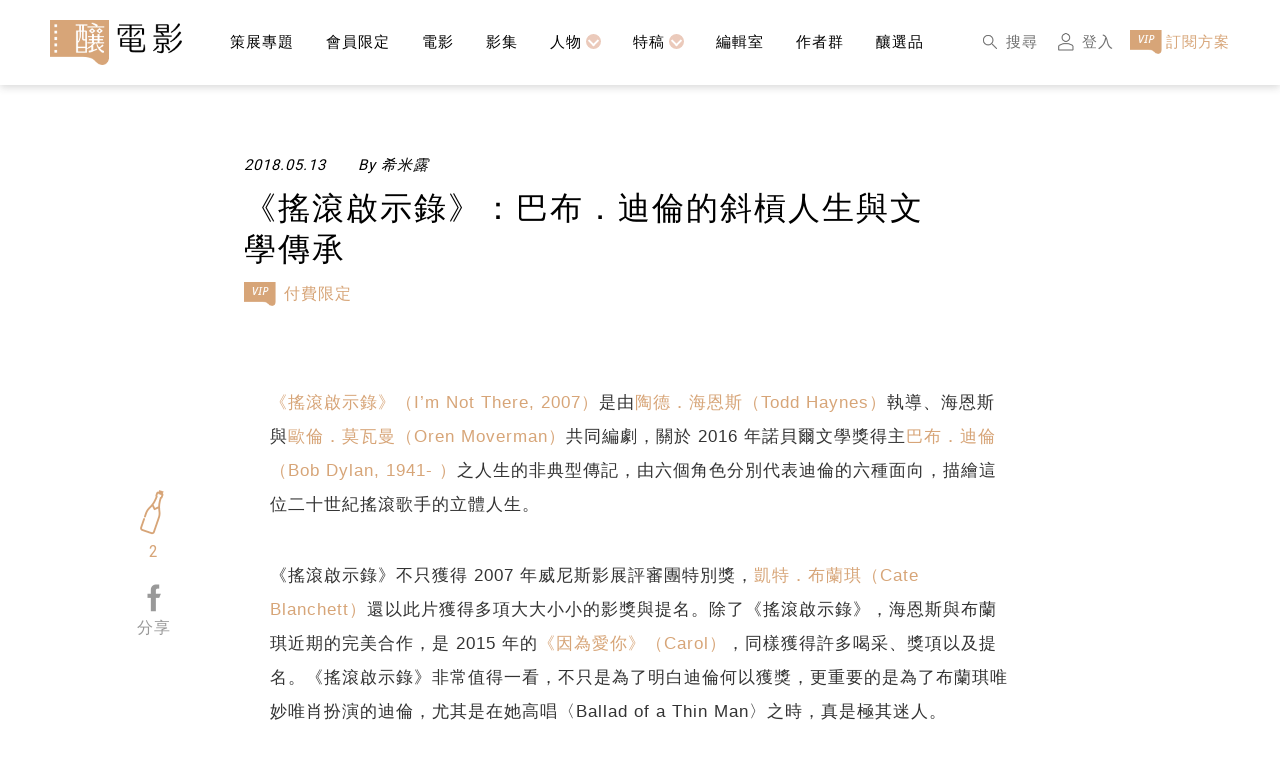

--- FILE ---
content_type: text/html; charset=UTF-8
request_url: https://filmaholic.tw/editors/5af7deb9fd897800010fc5fb/
body_size: 15209
content:
<!DOCTYPE html>
<html lang="zh-TW">

<head>
    <!-- Google Tag Manager -->
<script>(function(w,d,s,l,i){w[l]=w[l]||[];w[l].push({'gtm.start':
new Date().getTime(),event:'gtm.js'});var f=d.getElementsByTagName(s)[0],
j=d.createElement(s),dl=l!='dataLayer'?'&l='+l:'';j.async=true;j.src=
'https://www.googletagmanager.com/gtm.js?id='+i+dl;f.parentNode.insertBefore(j,f);
})(window,document,'script','dataLayer','GTM-59D82GP');</script>
<!-- End Google Tag Manager -->
    <meta charset="UTF-8">
    <meta http-equiv="X-UA-Compatible" content="IE=edge,chrome=1" />
    <meta name="viewport" content="width=device-width,initial-scale=1" />
    <link rel="icon" type="image/png" href="https://filmaholic.tw/wp-content/themes/filmaholic/assets/image/favicon2.png">
    <meta name='robots' content='index, follow, max-image-preview:large, max-snippet:-1, max-video-preview:-1' />

	<!-- This site is optimized with the Yoast SEO plugin v21.6 - https://yoast.com/wordpress/plugins/seo/ -->
	<title>《搖滾啟示錄》：巴布．迪倫的斜槓人生與文學傳承 - 釀電影</title>
	<link rel="canonical" href="https://filmaholic.tw/editors/5af7deb9fd897800010fc5fb/" />
	<meta property="og:locale" content="zh_TW" />
	<meta property="og:type" content="article" />
	<meta property="og:title" content="《搖滾啟示錄》：巴布．迪倫的斜槓人生與文學傳承 - 釀電影" />
	<meta property="og:description" content="無論是三位真實的歷史人物，或是三位虛構的故事角色，由黑人少年民歌手到老年隱居逃亡者這六位，不只暗示人生的七階段，還分別代表曾經涵養迪倫不同層面的精神養分，同時象徵他矛盾卻又共融的人生歷程與生命主題。" />
	<meta property="og:url" content="https://filmaholic.tw/editors/5af7deb9fd897800010fc5fb/" />
	<meta property="og:site_name" content="釀電影" />
	<meta property="article:publisher" content="https://www.facebook.com/filmaholictw" />
	<meta property="article:published_time" content="2018-05-13T08:09:09+00:00" />
	<meta property="article:modified_time" content="2021-05-18T02:14:50+00:00" />
	<meta property="og:image" content="https://filmaholic.tw/wp-content/uploads/2018/05/c6491d97-9fdf-4be4-ba60-54ba09b93bdc.jpg" />
	<meta property="og:image:width" content="1000" />
	<meta property="og:image:height" content="560" />
	<meta property="og:image:type" content="image/jpeg" />
	<meta name="author" content="希米露" />
	<meta name="twitter:card" content="summary_large_image" />
	<script type="application/ld+json" class="yoast-schema-graph">{"@context":"https://schema.org","@graph":[{"@type":"Article","@id":"https://filmaholic.tw/editors/5af7deb9fd897800010fc5fb/#article","isPartOf":{"@id":"https://filmaholic.tw/editors/5af7deb9fd897800010fc5fb/"},"author":{"name":"希米露","@id":"https://filmaholic.tw/#/schema/person/eba9498ac63fccc8549ed7336156e96e"},"headline":"《搖滾啟示錄》：巴布．迪倫的斜槓人生與文學傳承","datePublished":"2018-05-13T08:09:09+00:00","dateModified":"2021-05-18T02:14:50+00:00","mainEntityOfPage":{"@id":"https://filmaholic.tw/editors/5af7deb9fd897800010fc5fb/"},"wordCount":25,"publisher":{"@id":"https://filmaholic.tw/#organization"},"image":{"@id":"https://filmaholic.tw/editors/5af7deb9fd897800010fc5fb/#primaryimage"},"thumbnailUrl":"https://filmaholic.tw/wp-content/uploads/2018/05/c6491d97-9fdf-4be4-ba60-54ba09b93bdc.jpg","keywords":["Bob Dylan","I'm not there","台北文學．閱影展","在戲院裡閱讀一生","巴布．狄倫","搖滾啟示錄","釀專題","釀電影","電影音樂"],"articleSection":["編輯室"],"inLanguage":"zh-TW"},{"@type":"WebPage","@id":"https://filmaholic.tw/editors/5af7deb9fd897800010fc5fb/","url":"https://filmaholic.tw/editors/5af7deb9fd897800010fc5fb/","name":"《搖滾啟示錄》：巴布．迪倫的斜槓人生與文學傳承 - 釀電影","isPartOf":{"@id":"https://filmaholic.tw/#website"},"primaryImageOfPage":{"@id":"https://filmaholic.tw/editors/5af7deb9fd897800010fc5fb/#primaryimage"},"image":{"@id":"https://filmaholic.tw/editors/5af7deb9fd897800010fc5fb/#primaryimage"},"thumbnailUrl":"https://filmaholic.tw/wp-content/uploads/2018/05/c6491d97-9fdf-4be4-ba60-54ba09b93bdc.jpg","datePublished":"2018-05-13T08:09:09+00:00","dateModified":"2021-05-18T02:14:50+00:00","breadcrumb":{"@id":"https://filmaholic.tw/editors/5af7deb9fd897800010fc5fb/#breadcrumb"},"inLanguage":"zh-TW","potentialAction":[{"@type":"ReadAction","target":["https://filmaholic.tw/editors/5af7deb9fd897800010fc5fb/"]}]},{"@type":"ImageObject","inLanguage":"zh-TW","@id":"https://filmaholic.tw/editors/5af7deb9fd897800010fc5fb/#primaryimage","url":"https://filmaholic.tw/wp-content/uploads/2018/05/c6491d97-9fdf-4be4-ba60-54ba09b93bdc.jpg","contentUrl":"https://filmaholic.tw/wp-content/uploads/2018/05/c6491d97-9fdf-4be4-ba60-54ba09b93bdc.jpg","width":1000,"height":560},{"@type":"BreadcrumbList","@id":"https://filmaholic.tw/editors/5af7deb9fd897800010fc5fb/#breadcrumb","itemListElement":[{"@type":"ListItem","position":1,"name":"首頁","item":"https://filmaholic.tw/"},{"@type":"ListItem","position":2,"name":"《搖滾啟示錄》：巴布．迪倫的斜槓人生與文學傳承"}]},{"@type":"WebSite","@id":"https://filmaholic.tw/#website","url":"https://filmaholic.tw/","name":"釀電影","description":"專為影癡而生的媒體","publisher":{"@id":"https://filmaholic.tw/#organization"},"potentialAction":[{"@type":"SearchAction","target":{"@type":"EntryPoint","urlTemplate":"https://filmaholic.tw/?s={search_term_string}"},"query-input":"required name=search_term_string"}],"inLanguage":"zh-TW"},{"@type":"Organization","@id":"https://filmaholic.tw/#organization","name":"釀電影","url":"https://filmaholic.tw/","logo":{"@type":"ImageObject","inLanguage":"zh-TW","@id":"https://filmaholic.tw/#/schema/logo/image/","url":"https://filmaholic.tw/wp-content/uploads/2021/01/138232706_238947487719127_6506810222403804365_n.png","contentUrl":"https://filmaholic.tw/wp-content/uploads/2021/01/138232706_238947487719127_6506810222403804365_n.png","width":2250,"height":313,"caption":"釀電影"},"image":{"@id":"https://filmaholic.tw/#/schema/logo/image/"},"sameAs":["https://www.facebook.com/filmaholictw","https://www.instagram.com/filmaholictw/"]},{"@type":"Person","@id":"https://filmaholic.tw/#/schema/person/eba9498ac63fccc8549ed7336156e96e","name":"希米露","image":{"@type":"ImageObject","inLanguage":"zh-TW","@id":"https://filmaholic.tw/#/schema/person/image/","url":"https://filmaholic.tw/wp-content/uploads/armember/13091616_476148552589497_539180279_o.jpg","contentUrl":"https://filmaholic.tw/wp-content/uploads/armember/13091616_476148552589497_539180279_o.jpg","caption":"希米露"},"description":"希米露，喜愛分析劇情、拆解故事，例如科幻或驚悚。著有《詩想：看見邊緣世界的戰爭、種族、與風土》。","url":"https://filmaholic.tw/columns/5d3e8943/"}]}</script>
	<!-- / Yoast SEO plugin. -->


<link rel='dns-prefetch' href='//cdn.jsdelivr.net' />
<link rel='dns-prefetch' href='//fonts.googleapis.com' />
<link href='https://unpkg.com' crossorigin='anonymous' rel='preconnect' />
<script>
window._wpemojiSettings = {"baseUrl":"https:\/\/s.w.org\/images\/core\/emoji\/14.0.0\/72x72\/","ext":".png","svgUrl":"https:\/\/s.w.org\/images\/core\/emoji\/14.0.0\/svg\/","svgExt":".svg","source":{"concatemoji":"https:\/\/filmaholic.tw\/wp-includes\/js\/wp-emoji-release.min.js?ver=6.2.8"}};
/*! This file is auto-generated */
!function(e,a,t){var n,r,o,i=a.createElement("canvas"),p=i.getContext&&i.getContext("2d");function s(e,t){p.clearRect(0,0,i.width,i.height),p.fillText(e,0,0);e=i.toDataURL();return p.clearRect(0,0,i.width,i.height),p.fillText(t,0,0),e===i.toDataURL()}function c(e){var t=a.createElement("script");t.src=e,t.defer=t.type="text/javascript",a.getElementsByTagName("head")[0].appendChild(t)}for(o=Array("flag","emoji"),t.supports={everything:!0,everythingExceptFlag:!0},r=0;r<o.length;r++)t.supports[o[r]]=function(e){if(p&&p.fillText)switch(p.textBaseline="top",p.font="600 32px Arial",e){case"flag":return s("\ud83c\udff3\ufe0f\u200d\u26a7\ufe0f","\ud83c\udff3\ufe0f\u200b\u26a7\ufe0f")?!1:!s("\ud83c\uddfa\ud83c\uddf3","\ud83c\uddfa\u200b\ud83c\uddf3")&&!s("\ud83c\udff4\udb40\udc67\udb40\udc62\udb40\udc65\udb40\udc6e\udb40\udc67\udb40\udc7f","\ud83c\udff4\u200b\udb40\udc67\u200b\udb40\udc62\u200b\udb40\udc65\u200b\udb40\udc6e\u200b\udb40\udc67\u200b\udb40\udc7f");case"emoji":return!s("\ud83e\udef1\ud83c\udffb\u200d\ud83e\udef2\ud83c\udfff","\ud83e\udef1\ud83c\udffb\u200b\ud83e\udef2\ud83c\udfff")}return!1}(o[r]),t.supports.everything=t.supports.everything&&t.supports[o[r]],"flag"!==o[r]&&(t.supports.everythingExceptFlag=t.supports.everythingExceptFlag&&t.supports[o[r]]);t.supports.everythingExceptFlag=t.supports.everythingExceptFlag&&!t.supports.flag,t.DOMReady=!1,t.readyCallback=function(){t.DOMReady=!0},t.supports.everything||(n=function(){t.readyCallback()},a.addEventListener?(a.addEventListener("DOMContentLoaded",n,!1),e.addEventListener("load",n,!1)):(e.attachEvent("onload",n),a.attachEvent("onreadystatechange",function(){"complete"===a.readyState&&t.readyCallback()})),(e=t.source||{}).concatemoji?c(e.concatemoji):e.wpemoji&&e.twemoji&&(c(e.twemoji),c(e.wpemoji)))}(window,document,window._wpemojiSettings);
</script>
<style>
img.wp-smiley,
img.emoji {
	display: inline !important;
	border: none !important;
	box-shadow: none !important;
	height: 1em !important;
	width: 1em !important;
	margin: 0 0.07em !important;
	vertical-align: -0.1em !important;
	background: none !important;
	padding: 0 !important;
}
</style>
	<link rel='stylesheet' id='wc-blocks-vendors-style-css' href='https://filmaholic.tw/wp-content/plugins/woocommerce/packages/woocommerce-blocks/build/wc-blocks-vendors-style.css?ver=10.0.6' media='all' />
<link rel='stylesheet' id='wc-blocks-style-css' href='https://filmaholic.tw/wp-content/plugins/woocommerce/packages/woocommerce-blocks/build/wc-blocks-style.css?ver=10.0.6' media='all' />
<link rel='stylesheet' id='woocommerce-layout-css' href='https://filmaholic.tw/wp-content/plugins/woocommerce/assets/css/woocommerce-layout.css?ver=7.7.2' media='all' />
<link rel='stylesheet' id='woocommerce-smallscreen-css' href='https://filmaholic.tw/wp-content/plugins/woocommerce/assets/css/woocommerce-smallscreen.css?ver=7.7.2' media='only screen and (max-width: 768px)' />
<link rel='stylesheet' id='woocommerce-general-css' href='https://filmaholic.tw/wp-content/plugins/woocommerce/assets/css/woocommerce.css?ver=7.7.2' media='all' />
<style id='woocommerce-inline-inline-css'>
.woocommerce form .form-row .required { visibility: visible; }
</style>
<link rel='stylesheet' id='filmaholic-google-fonts-css' href='https://fonts.googleapis.com/css2?family=Roboto%3Awght%40300%3B400%3B700&#038;display=swap&#038;ver=6.2.8' media='all' />
<link rel='stylesheet' id='filmaholic-swiper-style-css' href='https://cdn.jsdelivr.net/npm/swiper@6.8.4/swiper-bundle.min.css?ver=6.2.8' media='all' />
<link rel='stylesheet' id='filmaholic-style-css' href='https://filmaholic.tw/wp-content/themes/filmaholic/style.css?ver=1.1.17.2' media='all' />
<link rel='stylesheet' id='filmaholic-style-module-css' href='https://filmaholic.tw/wp-content/themes/filmaholic/assets/css/module.min.css?ver=1.1.17.2' media='all' />
<script data-cfasync="false" src='https://filmaholic.tw/wp-includes/js/jquery/jquery.min.js?ver=3.6.4' id='jquery-core-js'></script>
<script data-cfasync="false" src='https://filmaholic.tw/wp-includes/js/jquery/jquery-migrate.min.js?ver=3.4.0' id='jquery-migrate-js'></script>
<link rel="https://api.w.org/" href="https://filmaholic.tw/wp-json/" /><link rel="alternate" type="application/json" href="https://filmaholic.tw/wp-json/wp/v2/posts/441" /><link rel="EditURI" type="application/rsd+xml" title="RSD" href="https://filmaholic.tw/xmlrpc.php?rsd" />
<link rel="wlwmanifest" type="application/wlwmanifest+xml" href="https://filmaholic.tw/wp-includes/wlwmanifest.xml" />
<meta name="generator" content="WordPress 6.2.8" />
<meta name="generator" content="WooCommerce 7.7.2" />
<link rel='shortlink' href='https://filmaholic.tw/?p=441' />
<link rel="alternate" type="application/json+oembed" href="https://filmaholic.tw/wp-json/oembed/1.0/embed?url=https%3A%2F%2Ffilmaholic.tw%2Feditors%2F5af7deb9fd897800010fc5fb%2F" />
<link rel="alternate" type="text/xml+oembed" href="https://filmaholic.tw/wp-json/oembed/1.0/embed?url=https%3A%2F%2Ffilmaholic.tw%2Feditors%2F5af7deb9fd897800010fc5fb%2F&#038;format=xml" />
<script type="text/javascript" data-cfasync="false">__ARMAJAXURL = "https://filmaholic.tw/wp-admin/admin-ajax.php";__ARMVIEWURL = "https://filmaholic.tw/wp-content/plugins/armember/core/views";__ARMIMAGEURL = "https://filmaholic.tw/wp-content/plugins/armember/images";__ARMISADMIN = [];__ARMSITEURL = "https://filmaholic.tw";arm_activatelicense_msg="Please Activate ARMember License";arm_nolicense_msg= "Please Activate ARMember License.";loadActivityError = "There is an error while loading activities, please try again.";pinterestPermissionError = "The user has not grant permissions or closed the pop-up";pinterestError = "Oops, there was a problem for getting account information";clickToCopyError = "There is an error while copying, please try again";fbUserLoginError = "User has cancelled login or did not fully authorize.";closeAccountError = "There is an error while closing account, please try again.";invalidFileTypeError = "Sorry, this file type is not permitted for security reasons.";fileSizeError = "File is not allowed larger than {SIZE}.";fileUploadError = "There is an error in uploading file, Please try again.";coverRemoveConfirm = "Are you sure you want to remove cover photo?";profileRemoveConfirm = "Are you sure you want to remove profile photo?";errorPerformingAction = "There is an error while performing this action, please try again.";userSubscriptionCancel = "User&#039;s subscription has been canceled";ARM_Loding = "Loading..";Post_Publish ="After certain time of post is published";Post_Modify ="After certain time of post is modified";wentwrong ="Sorry, Something went wrong. Please try again.";bulkActionError = "Please select valid action.";bulkRecordsError ="Please select one or more records.";clearLoginAttempts ="Login attempts cleared successfully.";clearLoginHistory ="Login History cleared successfully.";nopasswordforimport ="Password can not be left blank.";delBadgeSuccess ="Badge has been deleted successfully.";delBadgeError ="There is an error while deleting Badge, please try again.";delAchievementBadgeSuccess ="Achievement badges has been deleted successfully.";delAchievementBadgeError ="There is an error while deleting achievement badges, please try again.";addUserAchievementSuccess ="User Achievement Added Successfully.";delUserBadgeSuccess ="User badge has been deleted successfully.";delUserBadgeError ="There is an error while deleting user badge, please try again.";delPlansSuccess ="Plan(s) has been deleted successfully.";delPlansError ="There is an error while deleting Plan(s), please try again.";delPlanError ="There is an error while deleting Plan, please try again.";stripePlanIDWarning ="If you leave this field blank, stripe will not be available in setup for recurring plan(s).";delSetupsSuccess ="Setup(s) has been deleted successfully.";delSetupsError ="There is an error while deleting Setup(s), please try again.";delSetupSuccess ="Setup has been deleted successfully.";delSetupError ="There is an error while deleting Setup, please try again.";delFormSetSuccess ="Form Set Deleted Successfully.";delFormSetError ="There is an error while deleting form set, please try again.";delFormSuccess ="Form deleted successfully.";delFormError ="There is an error while deleting form, please try again.";delRuleSuccess ="Rule has been deleted successfully.";delRuleError ="There is an error while deleting Rule, please try again.";delRulesSuccess ="Rule(s) has been deleted successfully.";delRulesError ="There is an error while deleting Rule(s), please try again.";prevTransactionError ="There is an error while generating preview of transaction detail, Please try again.";invoiceTransactionError ="There is an error while generating invoice of transaction detail, Please try again.";prevMemberDetailError ="There is an error while generating preview of members detail, Please try again.";prevMemberActivityError ="There is an error while displaying members activities detail, Please try again.";prevCustomCssError ="There is an error while displaying ARMember CSS Class Information, Please Try Again.";prevImportMemberDetailError ="Please upload appropriate file to import users.";delTransactionSuccess ="Transaction has been deleted successfully.";cancelSubscriptionSuccess ="Subscription has been canceled successfully.";delTransactionsSuccess ="Transaction(s) has been deleted successfully.";delAutoMessageSuccess ="Message has been deleted successfully.";delAutoMessageError ="There is an error while deleting Message, please try again.";delAutoMessagesSuccess ="Message(s) has been deleted successfully.";delAutoMessagesError ="There is an error while deleting Message(s), please try again.";delCouponSuccess ="Coupon has been deleted successfully.";delCouponError ="There is an error while deleting Coupon, please try again.";delCouponsSuccess ="Coupon(s) has been deleted successfully.";delCouponsError ="There is an error while deleting Coupon(s), please try again.";saveSettingsSuccess ="Settings has been saved successfully.";saveSettingsError ="There is an error while updating settings, please try again.";saveDefaultRuleSuccess ="Default Rules Saved Successfully.";saveDefaultRuleError ="There is an error while updating rules, please try again.";saveOptInsSuccess ="Opt-ins Settings Saved Successfully.";saveOptInsError ="There is an error while updating opt-ins settings, please try again.";delOptInsConfirm ="Are you sure to delete configuration?";delMemberActivityError ="There is an error while deleting member activities, please try again.";noTemplateError ="Template not found.";saveTemplateSuccess ="Template options has been saved successfully.";saveTemplateError ="There is an error while updating template options, please try again.";prevTemplateError ="There is an error while generating preview of template, Please try again.";addTemplateSuccess ="Template has been added successfully.";addTemplateError ="There is an error while adding template, please try again.";delTemplateSuccess ="Template has been deleted successfully.";delTemplateError ="There is an error while deleting template, please try again.";saveEmailTemplateSuccess ="Email Template Updated Successfully.";saveAutoMessageSuccess ="Message Updated Successfully.";saveBadgeSuccess ="Badges Updated Successfully.";addAchievementSuccess ="Achievements Added Successfully.";saveAchievementSuccess ="Achievements Updated Successfully.";addDripRuleSuccess ="Rule Added Successfully.";saveDripRuleSuccess ="Rule updated Successfully.";pastDateError ="Cannot Set Past Dates.";pastStartDateError ="Start date can not be earlier than current date.";pastExpireDateError ="Expire date can not be earlier than current date.";couponExpireDateError ="Expire date can not be earlier than start date.";uniqueformsetname ="This Set Name is already exist.";uniquesignupformname ="This Form Name is already exist.";installAddonError ="There is an error while installing addon, Please try again.";installAddonSuccess ="Addon installed successfully.";activeAddonError ="There is an error while activating addon, Please try again.";activeAddonSuccess ="Addon activated successfully.";deactiveAddonSuccess ="Addon deactivated successfully.";confirmCancelSubscription ="Are you sure you want to cancel subscription?";errorPerformingAction ="There is an error while performing this action, please try again.";arm_nothing_found ="Oops, nothing found.";delPaidPostSuccess ="Paid Post has been deleted successfully.";delPaidPostError ="There is an error while deleting Paid Post, please try again.";armEditCurrency ="Edit";armCustomCurrency ="Custom Currency";armFileViewFileTxt ="View File";armEnabledPayPerPost ="";REMOVEPAIDPOSTMESSAGE = "You cannot remove all paid post.";ARMCYCLELABEL = "Label";LABELERROR = "Label should not be blank"</script>	<noscript><style>.woocommerce-product-gallery{ opacity: 1 !important; }</style></noscript>
	</head>

<body class="post-template-default single single-post postid-441 single-format-standard wp-embed-responsive theme-filmaholic woocommerce-no-js">
    <!-- Google Tag Manager (noscript) -->
    <noscript><iframe src="https://www.googletagmanager.com/ns.html?id=GTM-59D82GP" height="0" width="0" style="display:none;visibility:hidden"></iframe></noscript>
    <!-- End Google Tag Manager (noscript) -->
    <header>
        <div class="layout">
            <div class="wrap flex-row flex-a-center">
                <div class="logo image-w">
                    <a href="https://filmaholic.tw"  class="flex-row">
                        <img src="https://filmaholic.tw/wp-content/themes/filmaholic/assets/image/logo.png" alt="釀電影" />
                    </a>
                </div>
                <nav>
                    <!-- nav 選單重構（使用 swiper) -->
                    <div class="menu flex-row flex-a-center">
                        <div class="swiper-container swiper-no-swiping" id="header">
                            <div class="swiper-wrapper"><!--動態產生--></div>
                        </div>
                    </div>
                    <!-- nav 選單重構 end -->
                    <div class="tip right flex-row flex-all-center">
                        <div class="arrow" id="nav-arrow-next"></div>
                    </div>
                    <div class="tip left flex-row flex-all-center">
                        <div class="arrow" id="nav-arrow-prev"></div>
                    </div>
                </nav>
                <div class="fast-link flex-a-center image-h">
                    <a href="https://filmaholic.tw/search/" class="link">
                        <div class="icon">
                            <img src="https://filmaholic.tw/wp-content/themes/filmaholic/assets/image/icon/search.png" />
                        </div>
                        <p class="f15 f-gray m-none">搜尋</p>
                    </a>
                                        <a href="https://filmaholic.tw/login/?redirect_to=https://filmaholic.tw/editors/5af7deb9fd897800010fc5fb" class="link">
                        <div class="icon">
                            <img src="https://filmaholic.tw/wp-content/themes/filmaholic/assets/image/icon/login.png" />
                        </div>
                        <p class="f15 f-gray m-none">登入</p>
                    </a>
                    <a href="https://filmaholic.tw/plans/" class="link">
                        <div class="icon">
                            <img src="https://filmaholic.tw/wp-content/themes/filmaholic/assets/image/icon/vip.png" />
                        </div>
                        <p class="f15 f-golden">訂閱方案</p>
                    </a>
                </div>
            </div>
        </div>
    </header>
    <!--customize:手機選單-->
    <div class="subNavOverlay">
        <a href="javascript:void(0)" class="closebtn" onclick="closeNav()">&times;</a>
    </div>

    <!-- 左邊社群連結 -->
    <aside class="fixed">
        <ul class="list image-w flex-column flex-a-center">
            <li class="text">
                <p class="f14 f-black f-italic">Follow Us On</p>
            </li>
            <li class="item">
                <a href="https://www.facebook.com/filmaholictw" class="flex-row flex-all-center">
                    <div class="basic">
                        <img src="https://filmaholic.tw/wp-content/themes/filmaholic/assets/image/icon/fb.png" />
                    </div>
                    <div class="hover">
                        <img src="https://filmaholic.tw/wp-content/themes/filmaholic/assets/image/icon/fb-hover.png" />
                    </div>
                </a>
            </li>
            <li class="item">
                <a href="https://www.instagram.com/filmaholictw/" class="flex-row flex-all-center">
                    <div class="basic">
                        <img src="https://filmaholic.tw/wp-content/themes/filmaholic/assets/image/icon/ig.png" />
                    </div>
                    <div class="hover">
                        <img src="https://filmaholic.tw/wp-content/themes/filmaholic/assets/image/icon/ig-hover.png" />
                    </div>
                </a>
            </li>
            <li class="item">
                <a href="https://lin.ee/53gpkcK" class="flex-row flex-all-center">
                    <div class="basic">
                        <img src="https://filmaholic.tw/wp-content/themes/filmaholic/assets/image/icon/line.png" />
                    </div>
                    <div class="hover">
                        <img src="https://filmaholic.tw/wp-content/themes/filmaholic/assets/image/icon/line-hover.png" />
                    </div>
                </a>
            </li>
            <li class="item">
                <a href="mailto:editor@filmaholic.tw" class="flex-row flex-all-center">
                    <div class="basic">
                        <img src="https://filmaholic.tw/wp-content/themes/filmaholic/assets/image/icon/email.png" />
                    </div>
                    <div class="hover">
                        <img src="https://filmaholic.tw/wp-content/themes/filmaholic/assets/image/icon/email-hover.png" />
                    </div>
                </a>
            </li>
            <li class="item top flex-row flex-all-center js-top">
                <p class="f14 f-black f-italic">TOP</p>
            </li>
        </ul>
    </aside>        <style>
            p.video-container {
                position: relative;
                width: 100%;
                padding-bottom: 56.25%;
            }

            p.video-container iframe.video {
                position: absolute;
                top: 0;
                left: 0;
                width: 100%;
                height: 100%;
                border: 0;
            }
        </style>
        <article class="contanier">
            <section class="article_inside">
                <div class="article_main">
                    <div class="layout">
                        <div class="article_limit">
                            <div class="article_cover image-w">
                                <img src="https://images.vocus.cc/c6491d97-9fdf-4be4-ba60-54ba09b93bdc" />
                            </div>
                            <div class="article_imfomation image-w">
                                <div class="flex-row f15 f-black f-italic">
                                    <p class="time">
                                        2018.05.13                                    </p>
                                    <p>By
                                        希米露                                    </p>
                                </div>
                                <div class="title">
                                    <h1 class="f32 f-black">
                                        《搖滾啟示錄》：巴布．迪倫的斜槓人生與文學傳承                                    </h1>
                                </div>
                                                                    <div class="flex-row">
                                        <div class="icon-vip">
                                            <img src="https://filmaholic.tw/wp-content/themes/filmaholic/assets/image/icon/vip.png"
                                                alt="" />
                                        </div>
                                        <p class="f16 f-golden">付費限定</p>
                                    </div>
                                                            </div>
                        </div>
                    </div>
                </div>
                <div class="article_edit f16 f-black">
                    <div class="article-container"><p class="graf--p" style="text-align:left;padding-top:0;padding-right:0;padding-bottom:37px;padding-left:0"><a style="text-decoration:none" href="https://zh.wikipedia.org/wiki/%E6%90%96%E6%BB%BE%E5%95%9F%E7%A4%BA%E9%8C%84" target="_blank" rel="noopener">《搖滾啟示錄》（I’m Not There, 2007）</a>是由<a style="text-decoration:none" href="https://zh.wikipedia.org/wiki/%E9%99%B6%E5%BE%B7%C2%B7%E6%B5%B7%E6%81%A9%E6%96%AF" target="_blank" rel="noopener">陶德．海恩斯（Todd Haynes）</a>執導、海恩斯與<a style="text-decoration:none" href="https://en.wikipedia.org/wiki/Oren_Moverman" target="_blank" rel="noopener">歐倫．莫瓦曼（Oren Moverman）</a>共同編劇，關於 2016 年諾貝爾文學獎得主<a style="text-decoration:none" href="https://zh.wikipedia.org/wiki/%E9%B2%8D%E5%8B%83%C2%B7%E8%BF%AA%E4%BC%A6" target="_blank" rel="noopener">巴布．迪倫（Bob Dylan, 1941-  ）</a>之人生的非典型傳記，由六個角色分別代表迪倫的六種面向，描繪這位二十世紀搖滾歌手的立體人生。</p><p class="graf--p" style="text-align:left;padding-top:0;padding-right:0;padding-bottom:37px;padding-left:0">《搖滾啟示錄》不只獲得 2007 年威尼斯影展評審團特別獎，<a style="text-decoration:none" href="https://zh.wikipedia.org/wiki/%E5%87%AF%E7%89%B9%C2%B7%E5%B8%83%E5%85%B0%E5%88%87%E7%89%B9" target="_blank" rel="noopener">凱特．布蘭琪（Cate Blanchett）</a>還以此片獲得多項大大小小的影獎與提名。除了《搖滾啟示錄》，海恩斯與布蘭琪近期的完美合作，是 2015 年的<a style="text-decoration:none" href="https://zh.wikipedia.org/wiki/%E5%8D%A1%E9%9C%B2%E7%9A%84%E6%83%85%E4%BA%BA" target="_blank" rel="noopener">《因為愛你》（Carol）</a>，同樣獲得許多喝采、獎項以及提名。《搖滾啟示錄》非常值得一看，不只是為了明白迪倫何以獲獎，更重要的是為了布蘭琪唯妙唯肖扮演的迪倫，尤其是在她高唱〈Ballad of a Thin Man〉之時，真是極其迷人。</p><figure> </figure><p class="graf--p" style="text-align:left;padding-top:0;padding-right:0;padding-bottom:37px;padding-left:0">2016 年九月底，英國網路博弈公司立博（Ladbrokes）<a style="text-decoration:none" href="https://tw.news.appledaily.com/column/article/391/rnews/20161003/960755" target="_blank" rel="noopener">以賠率預估諾貝爾文學獎的得主</a>，揣測應當會由已經連續七年獲得提名卻始終無緣奪冠的<a style="text-decoration:none" href="https://zh.wikipedia.org/wiki/%E6%9D%91%E4%B8%8A%E6%98%A5%E6%A8%B9" target="_blank" rel="noopener">村上春樹</a>獲獎。不過，就在 10 月 3 日當天，瑞典學院的公布卻跌破眾人眼鏡，因為桂冠不僅沒有降臨村上，或是一般印象中的「文學作家」，反而是一位「搖滾歌手」。許多書迷紛紛為村上不平，同時不禁懷疑：一位創作歌手是如何能夠超越妙筆生花的深思小說家呢？</p><p class="graf--p" style="text-align:left;padding-top:0;padding-right:0;padding-bottom:37px;padding-left:0">我們會如此不服，一方面是出於對村上小說的喜愛，另一方面則是基於完全不了解迪倫。不過，《搖滾啟示錄》肯定是個機會。這部片早在瑞典學院決定要把文學獎頒給迪倫的九年前，即已拍攝完成，以影像說明了為何他是個時代象徵。或許，我們不見得能由此得知瑞典學院的頒獎邏輯，但絕對可以從這理解，為何迪倫會是《時代雜誌》精挑的<a style="text-decoration:none" href="https://zh.wikipedia.org/wiki/%E6%97%B6%E4%BB%A3100%E4%BA%BA%EF%BC%9A%E6%9C%AC%E4%B8%96%E7%BA%AA%E6%9C%80%E9%87%8D%E8%A6%81%E7%9A%84%E4%BA%BA%E7%89%A9" target="_blank" rel="noopener">二十世紀百大影響人物</a>，也是值得獲頒文學獎的搖滾詩人。</p><p class="graf--p" style="text-align:left;padding-top:0;padding-right:0;padding-bottom:37px;padding-left:0">《搖滾啟示錄》的英文片名是「I’m Not There」，確實地說明了故事的現實：迪倫的確從頭到尾幾乎不曾出現，僅只在片尾才短短現身兩分鐘。這是個超乎邏輯的故事，一部沒有主角在場的傳記。</p></div>                </div>
                                <div class="booking-call">
                    <div class="layout">
                        <div class="article_limit image-w">
                            <div class="inner">
                                <div class="want-know flex-row flex-all-center">
                                    <div class="locker">
                                        <img src="https://filmaholic.tw/wp-content/themes/filmaholic/assets/image/icon/lock.jpg" />
                                    </div>
                                    <p class="f14 f-black f-center">
                                        以下還有 <span class="f-golden">9,623</span> 字，
                                        <span class="f-golden">10</span> 張圖
                                    </p>
                                </div>
                                <h5 class="f24 f-black f-center">歡迎訂閱，繼續閱讀全文</h5>
                                <div class="action">
                                    <a href="https://filmaholic.tw/plans/" class="btn-ticket flex-row flex-all-center golden">
                                        <p class="f16 f-golden f-letter">訂閱支持</p>
                                        <div class="details flex-column flex-a-center">
                                            <div class="box"></div>
                                            <div class="box"></div>
                                            <div class="box"></div>
                                            <div class="box"></div>
                                        </div>
                                    </a>
                                    <h6 class="f14 f-black f-center">已經訂閱過了？<a href="https://filmaholic.tw/login/?redirect_to=https://filmaholic.tw/editors/5af7deb9fd897800010fc5fb" class="f-golden">立即登入帳號</a></h6>                                </div>
                                <p class="f15 f-black f-center">
                                    專為影癡而生的媒體，<a href="https://filmaholic.tw/about/" class="f-golden">了解更多</a>
                                </p>
                            </div>
                        </div>
                    </div>
                </div>
                <div class="article_footer">
                    <div class="layout">
                        <div class="article_limit image-w">
                            <div class="tag-group">
        <a href="https://filmaholic.tw/t/bob-dylan/" class="tag-box">
        <p class="f15 f-black">Bob Dylan</p>
    </a>
        <a href="https://filmaholic.tw/t/im-not-there/" class="tag-box">
        <p class="f15 f-black">I'm not there</p>
    </a>
        <a href="https://filmaholic.tw/t/%e5%8f%b0%e5%8c%97%e6%96%87%e5%ad%b8%ef%bc%8e%e9%96%b1%e5%bd%b1%e5%b1%95/" class="tag-box">
        <p class="f15 f-black">台北文學．閱影展</p>
    </a>
        <a href="https://filmaholic.tw/t/%e5%9c%a8%e6%88%b2%e9%99%a2%e8%a3%a1%e9%96%b1%e8%ae%80%e4%b8%80%e7%94%9f/" class="tag-box">
        <p class="f15 f-black">在戲院裡閱讀一生</p>
    </a>
        <a href="https://filmaholic.tw/t/%e5%b7%b4%e5%b8%83%ef%bc%8e%e7%8b%84%e5%80%ab/" class="tag-box">
        <p class="f15 f-black">巴布．狄倫</p>
    </a>
        <a href="https://filmaholic.tw/t/%e6%90%96%e6%bb%be%e5%95%9f%e7%a4%ba%e9%8c%84/" class="tag-box">
        <p class="f15 f-black">搖滾啟示錄</p>
    </a>
        <a href="https://filmaholic.tw/t/%e9%87%80%e5%b0%88%e9%a1%8c/" class="tag-box">
        <p class="f15 f-black">釀專題</p>
    </a>
        <a href="https://filmaholic.tw/t/%e9%87%80%e9%9b%bb%e5%bd%b1/" class="tag-box">
        <p class="f15 f-black">釀電影</p>
    </a>
        <a href="https://filmaholic.tw/t/%e9%9b%bb%e5%bd%b1%e9%9f%b3%e6%a8%82/" class="tag-box">
        <p class="f15 f-black">電影音樂</p>
    </a>
    </div>
1<div class="join-us">
    <div class="slogan flex-row flex-all-center">
        <h5 class="f20 f-golden">加入我們，啜一口電影的美好</h5>
    </div>
    <div class="feature flex-row flex-a-center">
        <div class="feature-apart">
            <div class="feature-box flex-row flex-a-center">
                <h6 class="f42 f-golden f-italic">1</h6>
                <p class="f14 f-black">珍藏一本《釀電影》年度專刊</p>
            </div>
            <div class="feature-box flex-row flex-a-center">
                <h6 class="f42 f-golden f-italic">2</h6>
                <p class="f14 f-black">珍藏一份《釀電影》年度贈禮</p>
            </div>
            <div class="feature-box flex-row flex-a-center">
                <h6 class="f42 f-golden f-italic">3</h6>
                <p class="f14 f-black">【會員電子報】<br>編輯幕後手記、影評人推薦片單</p>
            </div>
        </div>
        <div class="feature-apart">
            <div class="feature-box flex-row flex-a-center">
                <h6 class="f42 f-golden f-italic">4</h6>
                <p class="f14 f-black">【釀選品優惠】<br>會員獨享，釀選品享 79 折優惠</p>
            </div>
            <div class="feature-box flex-row flex-a-center">
                <h6 class="f42 f-golden f-italic">5</h6>
                <p class="f14 f-black">【暢飲影癡專屬】<br>實體活動優先報名，享 75 折優惠</p>
            </div>
            <div class="feature-box flex-row flex-a-center">
                <h6 class="f42 f-golden f-italic">6</h6>
                <p class="f14 f-black">【暢飲影癡專屬】<br>實體活動任選一場，免費參加</p>
            </div>
        </div>
    </div>
        <a href="https://filmaholic.tw/plans/" class="btn-ticket flex-row flex-all-center golden">
        <p class="f16 f-golden f-letter">訂閱支持</p>
        <div class="details flex-column flex-a-center">
            <div class="box"></div>
            <div class="box"></div>
            <div class="box"></div>
            <div class="box"></div>
        </div>
    </a>
    </div>
<div class="author-area">
    <a href="https://filmaholic.tw/columns/5d3e8943/" class="author-tag flex-row flex-a-center">
        <div class="image">
            <img src="https://filmaholic.tw/wp-content/uploads/armember/13091616_476148552589497_539180279_o.jpg" class="arm_grid_avatar gravatar avatar arm-avatar photo avatar-40 " width="40" height="40" alt="Profile photo ofximilu2014@gmail.com"/>        </div>
        <p class="f16 f-black">希米露</p>
    </a>
    <div class="author-text">
        <a href="https://filmaholic.tw/columns/5d3e8943/" class="f16 f-black f-justify">
            希米露，喜愛分析劇情、拆解故事，例如科幻或驚悚。著有《詩想：看見邊緣世界的戰爭、種族、與風土》。        </a>
    </div>
</div>
<div class="announce">
    <div class="announce-icon">
        <img src="https://filmaholic.tw/wp-content/themes/filmaholic/assets/image/icon/announce.jpg" />
    </div>
    <p class="f16 f-black f-justify">釀電影除了臉書粉絲專頁、IG 帳號，以及 Line@ 帳號，不同平台以不同方式經營，並提供不一樣的互動，記得追蹤鎖定！</p>
    <div class="announce-logo">
        <img src="https://filmaholic.tw/wp-content/themes/filmaholic/assets/image/logo.png" />
    </div>
</div>
<!-- 釀電影社群連結，後台可編輯文字 -->
<div class="social-area flex-row flex-a-center">
    <div class="social-links flex-row flex-a-center">
        <a href="https://www.facebook.com/filmaholictw" class="box">
            <img src="https://filmaholic.tw/wp-content/themes/filmaholic/assets/image/icon/fb-g.jpg"  />
        </a>
        <a href="https://www.instagram.com/filmaholictw/" class="box">
            <img src="https://filmaholic.tw/wp-content/themes/filmaholic/assets/image/icon/ig-g.jpg"  />
        </a>
        <a href="https://lin.ee/53gpkcK" class="box">
            <img src="https://filmaholic.tw/wp-content/themes/filmaholic/assets/image/icon/line-g.jpg"  />
        </a>
        <a href="mailto:editor@filmaholic.tw" class="box">
            <img src="https://filmaholic.tw/wp-content/themes/filmaholic/assets/image/icon/email-g.jpg"  />
        </a>
    </div>
    <div class="social-text">
        <p class="f16 f-golden">釀電影除了臉書粉絲專頁、IG 帳號，以及 Line@ 帳號，不同平台以不同方式經營，並提供不一樣的互動，記得追蹤鎖定！</p>
    </div>
</div>
                        </div>
                    </div>
                </div>

                <div class="article_more bg-bottom image-w">
                    <div class="layout">
                                            </div>
                </div>
            </section>
        </article>
        <aside class="article_fixed">
    <div class="inner image-w">
        <div class="item">
            <div class="box" id="post_like_button">
                <div class="wine-wrap">
                    <div class="wine wine-1"><img src="https://filmaholic.tw/wp-content/themes/filmaholic/assets/image/icon/wine-1.png" /></div>
                    <div class="wine wine-2"><img src="https://filmaholic.tw/wp-content/themes/filmaholic/assets/image/icon/wine-2.png" /></div>
                    <div class="wine wine-3"><img src="https://filmaholic.tw/wp-content/themes/filmaholic/assets/image/icon/wine-3.png" /></div>
                    <div class="wine wine-4"><img src="https://filmaholic.tw/wp-content/themes/filmaholic/assets/image/icon/wine-4.png" /></div>
                </div>
                <!-- 喜歡文章的人數 -->
                <p id="post_likes" class="f16 f-golden f-center">2</p>
            </div>
            <!-- fb 分享 -->
            <a href="https://www.facebook.com/sharer/sharer.php?u=https%3A%2F%2Ffilmaholic.tw%2Feditors%2F5af7deb9fd897800010fc5fb" target="_blank" class="box">
                <div class="icon">
                    <img src="https://filmaholic.tw/wp-content/themes/filmaholic/assets/image/icon/fb-999.png" />
                </div>
                <p class="f16 f-gray999 f-center">分享</p>
            </a>
        </div>
    </div>
</aside>
<script>
    jQuery(document).ready(function($) {
                    $('#post_like_button').on('click', function() {
                location.href = "https://filmaholic.tw/login/?redirect_to=https://filmaholic.tw/editors/5af7deb9fd897800010fc5fb";
            });
            });
</script><footer>
    <div class="layout image-w">
        <div class="top flex-row flex-a-center">
            <ul class="list flex-row flex-a-center flex-wrap">
                <li class="item">
                    <a href="https://filmaholic.tw/about/" class="f15 f-black">關於釀電影</a>
                </li>
                <li class="item">
                    <a href="https://filmaholic.tw/service/" class="f15 f-black">讀者服務</a>
                </li>
                <li class="item">
                    <a href="https://filmaholic.tw/terms/" class="f15 f-black">服務條款</a>
                </li>
                <li class="item">
                    <a href="https://filmaholic.tw/privacy-policy/" class="f15 f-black">隱私權政策</a>
                </li>
                <li class="item">
                    <a href="https://filmaholic.tw/columns/"
                        class="f15 f-black">作者群</a>
                </li>
                <li class="item">
                    <a href="https://filmaholic.tw/submit/" class="f15 f-black">歡迎投稿</a>
                </li>
            </ul>
            <div class="logo">
                <img src="https://filmaholic.tw/wp-content/themes/filmaholic/assets/image/logo.png" alt="釀電影" />
            </div>
        </div>
        <div class="bottom flex-row flex-a-center">
            <div class="social flex-row flex-a-center">
                <p class="f14 f-black f-italic">Follow Us On</p>
                <div>
                    <a href="https://www.facebook.com/filmaholictw" class="box">
                        <img src="https://filmaholic.tw/wp-content/themes/filmaholic/assets/image/icon/fb.png"
                            alt="facebook" />
                    </a>
                    <a href="https://www.instagram.com/filmaholictw/" class="box">
                        <img src="https://filmaholic.tw/wp-content/themes/filmaholic/assets/image/icon/ig.png"
                            alt="instagram" />
                    </a>
                    <a href="https://lin.ee/53gpkcK" class="box">
                        <img src="https://filmaholic.tw/wp-content/themes/filmaholic/assets/image/icon/line.png"
                            alt="line" />
                    </a>
                    <a href="mailto:editor@filmaholic.tw" class="box">
                        <img src="https://filmaholic.tw/wp-content/themes/filmaholic/assets/image/icon/email.png"
                            alt="email" />
                    </a>
                </div>
            </div>
            <div class="copyright f14 f-black">
                <p>Copyright ©
                    2026                </p>
                <p>有內容有限公司 All rights reserved.</p>
            </div>
        </div>
    </div>
</footer>
<aside id="fa-alert-box" class="lightbox flex-row flex-all-center js-lightbox">
    <div class="wrap">
        <div class="inner">
            <div class="item">
                <p id="popup-msg" class="f15 f-black f-center"></p>
            </div>
            <a id="popup-btn" href="javascript:void(0);"
                class="btn-sample golden flex-row flex-all-center f-golden">關閉</a>
        </div>
    </div>
</aside>

			<script data-cfasync="false" type="text/javascript">
			function arm_open_modal_box_in_nav_menu(menu_id, form_id) {
                           
				jQuery(".arm_nav_menu_link_" + form_id).find("." + form_id).trigger("click");
				return false;
			}
			</script>
				<script type="text/javascript">
		(function () {
			var c = document.body.className;
			c = c.replace(/woocommerce-no-js/, 'woocommerce-js');
			document.body.className = c;
		})();
	</script>
	<script src='https://filmaholic.tw/wp-content/plugins/woocommerce/assets/js/jquery-blockui/jquery.blockUI.min.js?ver=2.7.0-wc.7.7.2' id='jquery-blockui-js'></script>
<script src='https://filmaholic.tw/wp-content/plugins/woocommerce/assets/js/js-cookie/js.cookie.min.js?ver=2.1.4-wc.7.7.2' id='js-cookie-js'></script>
<script id='woocommerce-js-extra'>
var woocommerce_params = {"ajax_url":"\/wp-admin\/admin-ajax.php","wc_ajax_url":"\/?wc-ajax=%%endpoint%%"};
</script>
<script src='https://filmaholic.tw/wp-content/plugins/woocommerce/assets/js/frontend/woocommerce.min.js?ver=7.7.2' id='woocommerce-js'></script>
<script id='wc-cart-fragments-js-extra'>
var wc_cart_fragments_params = {"ajax_url":"\/wp-admin\/admin-ajax.php","wc_ajax_url":"\/?wc-ajax=%%endpoint%%","cart_hash_key":"wc_cart_hash_d6ea428964aa27d6c477d1b9dbfaa91f","fragment_name":"wc_fragments_d6ea428964aa27d6c477d1b9dbfaa91f","request_timeout":"5000"};
</script>
<script src='https://filmaholic.tw/wp-content/plugins/woocommerce/assets/js/frontend/cart-fragments.min.js?ver=7.7.2' id='wc-cart-fragments-js'></script>
<script data-cfasync="false" src='https://filmaholic.tw/wp-includes/js/underscore.min.js?ver=1.13.4' id='underscore-js'></script>
<script id='wp-util-js-extra'>
var _wpUtilSettings = {"ajax":{"url":"\/wp-admin\/admin-ajax.php"}};
</script>
<script data-cfasync="false" src='https://filmaholic.tw/wp-includes/js/wp-util.min.js?ver=6.2.8' id='wp-util-js'></script>
<script src='https://cdn.jsdelivr.net/npm/swiper@6.8.4/swiper-bundle.min.js?ver=6.2.8' id='filmaholic-swiper-js'></script>
<script src='https://filmaholic.tw/wp-content/themes/filmaholic/assets/scripts/module.js?ver=1.1.17.2' id='filmaholic-main-js'></script>
<script>
    let header = new Swiper("#header", {
        slidesPerView: "auto",
        noSwiping: false,
        breakpoints: {
            768: {
                noSwiping: true,
            },
        },
        navigation: {
            nextEl: "#nav-arrow-next",
            prevEl: "#nav-arrow-prev",
        },
    });

    function faAlert(msg, btn_text = '', btn_callback = null) {
        if (msg != '') {
            jQuery('#popup-msg').html(msg);
        }

        if (btn_text != '') {
            jQuery('#popup-btn').html(btn_text);
        }

        if (!btn_callback) {
            btn_callback = function () {
                jQuery('#fa-alert-box').removeClass('active');
            }
        }

        jQuery('#popup-btn').on('click', btn_callback);
        jQuery('#fa-alert-box').addClass('active');
    }

    /* customize start:nav 選單 */
    const activeNav = '';
    let navData = [{"id":"covers","title":"\u7b56\u5c55\u5c08\u984c","link":"https:\/\/filmaholic.tw\/covers\/"},{"id":"premium","title":"\u6703\u54e1\u9650\u5b9a","link":"https:\/\/filmaholic.tw\/premium\/"},{"id":"films","title":"\u96fb\u5f71","link":"https:\/\/filmaholic.tw\/c\/films\/"},{"id":"series","title":"\u5f71\u96c6","link":"https:\/\/filmaholic.tw\/c\/series\/"},{"id":"people","title":"\u4eba\u7269","link":"","children":[{"title":"\u4eba\u7269\u5074\u5beb","link":"https:\/\/filmaholic.tw\/c\/profiling\/"},{"title":"\u4eba\u7269\u5c08\u8a2a","link":"https:\/\/filmaholic.tw\/c\/interview\/"}]},{"id":"feature","title":"\u7279\u7a3f","link":"","children":[{"title":"\u96fb\u5f71\u7247\u55ae","link":"https:\/\/filmaholic.tw\/c\/lists\/"},{"title":"\u79c1\u4fe1\u5c0d\u5beb","link":"https:\/\/filmaholic.tw\/c\/letters\/"},{"title":"\u85dd\u8853\u8a55\u8ad6","link":"https:\/\/filmaholic.tw\/c\/arts\/"},{"title":"\u66f8\u7c4d\u8a55\u8ad6","link":"https:\/\/filmaholic.tw\/c\/books\/"},{"title":"\u5f71\u5c55\u7279\u5831","link":"https:\/\/filmaholic.tw\/c\/festivals\/"},{"title":"\u7522\u696d\u52d5\u614b","link":"https:\/\/filmaholic.tw\/c\/industry\/"}]},{"id":"editors","title":"\u7de8\u8f2f\u5ba4","link":"https:\/\/filmaholic.tw\/c\/editors\/"},{"id":"columns","title":"\u4f5c\u8005\u7fa4","link":"https:\/\/filmaholic.tw\/columns\/"},{"id":"magazines","title":"\u91c0\u9078\u54c1","link":"https:\/\/filmaholic.tw\/magazines\/"}];

    const breakWidth = window.matchMedia("(max-width:768px)");

    document.addEventListener("DOMContentLoaded", () => {
      createMenuItems()
      breakWidth.addEventListener("change", createMenuItems);
    });

    //創建第一層選單
    function createMenuItems() {
      let menuEl = document.querySelector(".swiper-wrapper");

      menuEl.innerHTML = navData.map((item, i) => {
        const hasChildren = item.children?.length > 0;
        const link = hasChildren || !item.link ? "javascript:void(0)" : item.link
        const down = hasChildren ? 'class="down"' : ''
        const downArrow = hasChildren ? '<div class="drownArrow"><span></span></div>' : ''
        const activeClass = item.id === activeNav ? 'f-golden' : 'f-black';
        return `<div class="swiper-slide">
                     <li class="item" >
                       <a href="${link}" ${down}>
                         <p class="f15 ${activeClass} main-menu" data-menuid="${i}">${item.title}</p>
                         ${downArrow}
                       </a>
                     </li>
                   </div>`
      }).join("");

      attachMenuEvents();
    }

    //掛載第二層選單
    function attachMenuEvents() {
      const eventType = breakWidth.matches ? "click" : "mouseover"
      document.querySelectorAll(".main-menu").forEach((el) => {
        //移除舊事件
        const newEl = el.cloneNode(true);
        el.replaceWith(newEl);

        //掛載新事件
        newEl.addEventListener(eventType, (e) => {
          const menuId = e.target.dataset.menuid;
          const children = navData[menuId].children;
          breakWidth.matches ? showMobileSubMenu(children) : showWebSubMenu(children, menuId)
        })
      })
    }

    // 手機開啟子選單
    function showMobileSubMenu(children) {
      document.body.classList.add("no-scroll");

      let subMenuParent = document.querySelector('.subNavOverlay');
      subMenuParent.style.width = "100%";

      let subMenuContainer = document.createElement("ul");
      subMenuContainer.className = "overlay-content"

      subMenuContainer.innerHTML = `${children.map(c => `<li><a href="${c.link}">${c.title}</a></li>`).join("")}`;

      subMenuParent.appendChild(subMenuContainer);
    }

    function closeNav() {
      document.body.classList.remove("no-scroll");
      let subMenuParent = document.querySelector('.subNavOverlay');
      let subMenuContainer = document.querySelector('.overlay-content');

      subMenuParent.style.width = "0";
      if (subMenuContainer) {
        subMenuParent.removeChild(subMenuContainer);
      }
    }

    //桌機開啟子選單
    function showWebSubMenu(children,id) {
      if (!children.length) return; // 如果沒有子選單，直接返回

      let subMenuParent = document.querySelector(`.main-menu[data-menuid="${id}"]`).closest("li")

      let subMenuContainer = document.createElement("ul");
      subMenuContainer.className = "sub-menu";


      subMenuContainer.innerHTML = children.map(child =>
        `<li><a href="${child.link}">${child.title}</a></li>`
      ).join("");

      subMenuParent.appendChild(subMenuContainer);
    }
    /* customize end:nav 選單*/

    <!-- 共用 js end -->

    let main = new Swiper("#main", {
      slidesPerView: 1,
      spaceBetween: 0,
      initialSlide: 0,
      speed: 900,
      navigation: {
        nextEl: "#main-next",
        prevEl: "#main-prev",
      },
      breakpoints: {
        640: {},
      },
      on: {
        slideChangeTransitionStart: function () {
          let now = this.activeIndex + 1;
          let el = document.querySelector("#main-number");
          el.innerText = "0" + now;
        },
      },
    });

</script><script>
    let article = new Swiper(".swiper-article", {
        slidesPerView: 1,
        spaceBetween: 32,
        initialSlide: 0,
        speed: 900,
        breakpoints: {
            1280: {
                slidesPerView: 4,
            },
            1024: {
                slidesPerView: 3,
            },
            768: {
                slidesPerView: 2,
            },
        },
        pagination: {
            el: ".article-pagination",
            type: "bullets",
            clickable: true,
        },
    });
    var $article_more = document.querySelector(".article_more");
    var $article_fixed = document.querySelector(".article_fixed");

    window.addEventListener(
        "scroll",
        function () {
            scrollNow = document.documentElement.scrollTop;
            article_offset_top = $article_more.offsetTop - window.innerHeight;
            scrollNow > article_offset_top
                ? $article_fixed.classList.add("no-show")
                : $article_fixed.classList.remove("no-show");
        },
        false
    );

    jQuery(document).ready(function ($) {
        var data = {
            'post_id': '441',
            'nonce': 'a0f5fb4d3d'
        };
        wp.ajax.post('page_viewed', data);

        jQuery('img').each(function(i){
            var origSrc = jQuery(this).data('original-src');
            if(origSrc){
                jQuery(this).attr('src', origSrc);
            }
        });
    });
</script>
<script defer src="https://static.cloudflareinsights.com/beacon.min.js/vcd15cbe7772f49c399c6a5babf22c1241717689176015" integrity="sha512-ZpsOmlRQV6y907TI0dKBHq9Md29nnaEIPlkf84rnaERnq6zvWvPUqr2ft8M1aS28oN72PdrCzSjY4U6VaAw1EQ==" data-cf-beacon='{"version":"2024.11.0","token":"7befb84c9efb4fd98140ba94d86698cf","r":1,"server_timing":{"name":{"cfCacheStatus":true,"cfEdge":true,"cfExtPri":true,"cfL4":true,"cfOrigin":true,"cfSpeedBrain":true},"location_startswith":null}}' crossorigin="anonymous"></script>
</body>

</html>
<!--
Performance optimized by W3 Total Cache. Learn more: https://www.boldgrid.com/w3-total-cache/

Page Caching using Disk 
Database Caching 24/115 queries in 0.035 seconds using Redis

Served from: filmaholic.tw @ 2026-01-18 01:06:07 by W3 Total Cache
-->
<!--Cached using Nginx-Helper on 2026-01-18 01:06:07. It took 91 queries executed in 0.418 seconds.-->
<!--Visit http://wordpress.org/extend/plugins/nginx-helper/faq/ for more details-->